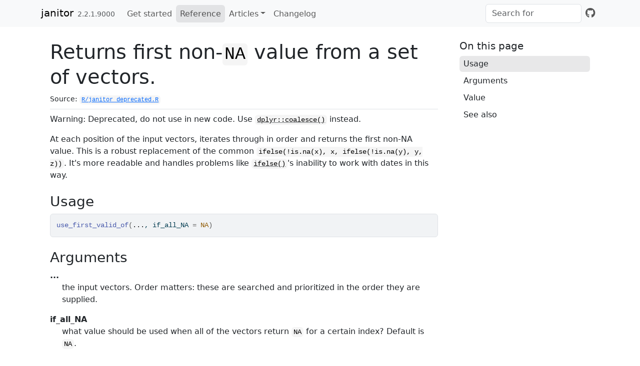

--- FILE ---
content_type: text/html; charset=utf-8
request_url: https://sfirke.github.io/janitor/reference/use_first_valid_of.html
body_size: 2090
content:
<!DOCTYPE html>
<!-- Generated by pkgdown: do not edit by hand --><html lang="en"><head><meta http-equiv="Content-Type" content="text/html; charset=UTF-8"><meta charset="utf-8"><meta http-equiv="X-UA-Compatible" content="IE=edge"><meta name="viewport" content="width=device-width, initial-scale=1, shrink-to-fit=no"><title>Returns first non-NA value from a set of vectors. — use_first_valid_of • janitor</title><!-- favicons --><link rel="icon" type="image/png" sizes="16x16" href="../favicon-16x16.png"><link rel="icon" type="image/png" sizes="32x32" href="../favicon-32x32.png"><link rel="apple-touch-icon" type="image/png" sizes="180x180" href="../apple-touch-icon.png"><link rel="apple-touch-icon" type="image/png" sizes="120x120" href="../apple-touch-icon-120x120.png"><link rel="apple-touch-icon" type="image/png" sizes="76x76" href="../apple-touch-icon-76x76.png"><link rel="apple-touch-icon" type="image/png" sizes="60x60" href="../apple-touch-icon-60x60.png"><script src="../deps/jquery-3.6.0/jquery-3.6.0.min.js"></script><meta name="viewport" content="width=device-width, initial-scale=1, shrink-to-fit=no"><link href="../deps/bootstrap-5.3.1/bootstrap.min.css" rel="stylesheet"><script src="../deps/bootstrap-5.3.1/bootstrap.bundle.min.js"></script><link href="../deps/font-awesome-6.5.2/css/all.min.css" rel="stylesheet"><link href="../deps/font-awesome-6.5.2/css/v4-shims.min.css" rel="stylesheet"><script src="../deps/headroom-0.11.0/headroom.min.js"></script><script src="../deps/headroom-0.11.0/jQuery.headroom.min.js"></script><script src="../deps/bootstrap-toc-1.0.1/bootstrap-toc.min.js"></script><script src="../deps/clipboard.js-2.0.11/clipboard.min.js"></script><script src="../deps/search-1.0.0/autocomplete.jquery.min.js"></script><script src="../deps/search-1.0.0/fuse.min.js"></script><script src="../deps/search-1.0.0/mark.min.js"></script><!-- pkgdown --><script src="../pkgdown.js"></script><meta property="og:title" content="Returns first non-NA value from a set of vectors. — use_first_valid_of"><meta name="description" content="Warning: Deprecated, do not use in new code. Use dplyr::coalesce() instead.
At each position of the input vectors, iterates through in order and returns the first non-NA value.
This is a robust replacement of the common ifelse(!is.na(x), x, ifelse(!is.na(y), y, z)).
It's more readable and handles problems like ifelse()'s inability to work with dates in this way."><meta property="og:description" content="Warning: Deprecated, do not use in new code. Use dplyr::coalesce() instead.
At each position of the input vectors, iterates through in order and returns the first non-NA value.
This is a robust replacement of the common ifelse(!is.na(x), x, ifelse(!is.na(y), y, z)).
It's more readable and handles problems like ifelse()'s inability to work with dates in this way."></head><body>
    <a href="#main" class="visually-hidden-focusable">Skip to contents</a>


    <nav class="navbar navbar-expand-lg fixed-top bg-light" data-bs-theme="light" aria-label="Site navigation"><div class="container">

    <a class="navbar-brand me-2" href="../index.html">janitor</a>

    <small class="nav-text text-muted me-auto" data-bs-toggle="tooltip" data-bs-placement="bottom" title="">2.2.1.9000</small>


    <button class="navbar-toggler" type="button" data-bs-toggle="collapse" data-bs-target="#navbar" aria-controls="navbar" aria-expanded="false" aria-label="Toggle navigation">
      <span class="navbar-toggler-icon"></span>
    </button>

    <div id="navbar" class="collapse navbar-collapse ms-3">
      <ul class="navbar-nav me-auto"><li class="nav-item"><a class="nav-link" href="../articles/janitor.html">Get started</a></li>
<li class="active nav-item"><a class="nav-link" href="../reference/index.html">Reference</a></li>
<li class="nav-item dropdown">
  <button class="nav-link dropdown-toggle" type="button" id="dropdown-articles" data-bs-toggle="dropdown" aria-expanded="false" aria-haspopup="true">Articles</button>
  <ul class="dropdown-menu" aria-labelledby="dropdown-articles"><li><a class="dropdown-item" href="../articles/tabyls.html">tabyls: a tidy, fully-featured approach to counting things</a></li>
  </ul></li>
<li class="nav-item"><a class="nav-link" href="../news/index.html">Changelog</a></li>
      </ul><ul class="navbar-nav"><li class="nav-item"><form class="form-inline" role="search">
 <input class="form-control" type="search" name="search-input" id="search-input" autocomplete="off" aria-label="Search site" placeholder="Search for" data-search-index="../search.json"></form></li>
<li class="nav-item"><a class="external-link nav-link" href="https://github.com/sfirke/janitor/" aria-label="GitHub"><span class="fa fab fa-github fa-lg"></span></a></li>
      </ul></div>


  </div>
</nav><div class="container template-reference-topic">
<div class="row">
  <main id="main" class="col-md-9"><div class="page-header">

      <h1>Returns first non-<code>NA</code> value from a set of vectors.</h1>
      <small class="dont-index">Source: <a href="https://github.com/sfirke/janitor/blob/main/R/janitor_deprecated.R" class="external-link"><code>R/janitor_deprecated.R</code></a></small>
      <div class="d-none name"><code>use_first_valid_of.Rd</code></div>
    </div>

    <div class="ref-description section level2">
    <p>Warning: Deprecated, do not use in new code. Use <code><a href="https://dplyr.tidyverse.org/reference/coalesce.html" class="external-link">dplyr::coalesce()</a></code> instead.</p>
<p>At each position of the input vectors, iterates through in order and returns the first non-NA value.
This is a robust replacement of the common <code>ifelse(!is.na(x), x, ifelse(!is.na(y), y, z))</code>.
It's more readable and handles problems like <code><a href="https://rdrr.io/r/base/ifelse.html" class="external-link">ifelse()</a></code>'s inability to work with dates in this way.</p>
    </div>

    <div class="section level2">
    <h2 id="ref-usage">Usage<a class="anchor" aria-label="anchor" href="#ref-usage"></a></h2>
    <div class="sourceCode"><pre class="sourceCode r"><code><span><span class="fu">use_first_valid_of</span><span class="op">(</span><span class="va">...</span>, if_all_NA <span class="op">=</span> <span class="cn">NA</span><span class="op">)</span></span></code></pre></div>
    </div>

    <div class="section level2">
    <h2 id="arguments">Arguments<a class="anchor" aria-label="anchor" href="#arguments"></a></h2>


<dl><dt id="arg--">...<a class="anchor" aria-label="anchor" href="#arg--"></a></dt>
<dd><p>the input vectors.  Order matters: these are searched and prioritized in the order they are supplied.</p></dd>


<dt id="arg-if-all-na">if_all_NA<a class="anchor" aria-label="anchor" href="#arg-if-all-na"></a></dt>
<dd><p>what value should be used when all of the vectors return <code>NA</code> for a certain index?  Default is <code>NA</code>.</p></dd>

</dl></div>
    <div class="section level2">
    <h2 id="value">Value<a class="anchor" aria-label="anchor" href="#value"></a></h2>
    <p>Returns a single vector with the selected values.</p>
    </div>
    <div class="section level2">
    <h2 id="see-also">See also<a class="anchor" aria-label="anchor" href="#see-also"></a></h2>
    <div class="dont-index"><p>janitor_deprecated</p></div>
    </div>

  </main><aside class="col-md-3"><nav id="toc" aria-label="Table of contents"><h2>On this page</h2>
    </nav></aside></div>


    <footer><div class="pkgdown-footer-left">
  <p>Developed by Sam Firke.</p>
</div>

<div class="pkgdown-footer-right">
  <p>Site built with <a href="https://pkgdown.r-lib.org/" class="external-link">pkgdown</a> 2.1.1.</p>
</div>

    </footer></div>





  </body></html>

